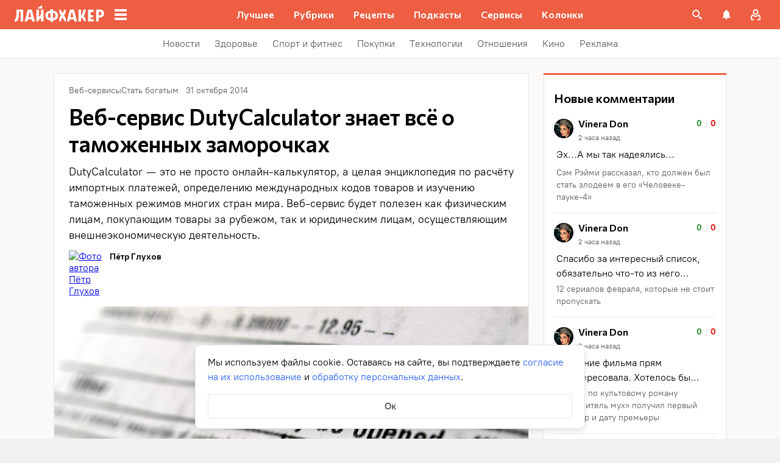

--- FILE ---
content_type: text/css
request_url: https://lifehacker.ru/_nuxt/ErrorInfo-Cg9A9fgh.css
body_size: 42
content:
.error-info[data-v-974249f3]{background:#0000000d;border:1px solid rgba(0,0,0,.05);border-radius:6px;overflow:auto;padding:1em 1.5em}.error-info.wrap[data-v-974249f3],.error-info.wrap[data-v-974249f3] pre{overflow-wrap:break-word;white-space:pre-wrap}.error-info[data-v-974249f3] pre{padding-left:1em}.wrap-label[data-v-974249f3]{align-items:center;display:flex;gap:.4em;margin:.5em;-webkit-user-select:none;-moz-user-select:none;user-select:none}.wrap-label span[data-v-974249f3]{padding-bottom:2px}


--- FILE ---
content_type: text/css
request_url: https://lifehacker.ru/_nuxt/AppContainer-B-blSpKg.css
body_size: 3952
content:
@charset "UTF-8";.modal-overlay[data-v-840910d6]{background:#000c;bottom:0;display:flex;left:0;overflow:auto;overscroll-behavior:contain;position:fixed;right:0;top:0;transition:opacity .3s linear;z-index:10000000;--scrollbar-track-background:transparent;--scrollbar-width:4px}@-moz-document url-prefix(){.modal-overlay[data-v-840910d6]{scrollbar-color:var(--scrollbar-thumb-color,#c4c4c4) transparent;scrollbar-width:thin}}.modal-overlay[data-v-840910d6]::-webkit-scrollbar{height:var(--scrollbar-height,10px);width:var(--scrollbar-width,8px)}.modal-overlay[data-v-840910d6]::-webkit-scrollbar-thumb{background:var(--scrollbar-thumb-color,#c4c4c4);border-color:var(--scrollbar-track-background,#fff);border-radius:999px;border-style:solid;border-width:var(--scrollbar-track-gap,2px)}.modal-overlay[data-v-840910d6]::-webkit-scrollbar-thumb:hover{background-color:var(--scrollbar-thumb-hover-color,#7d7d7d)}.modal-overlay[data-v-840910d6]::-webkit-scrollbar-track{background:var(--scrollbar-track-background,#fff);border-radius:999px}.modal-overlay--bottom[data-v-840910d6]{align-items:flex-end}.modal-overlay--top[data-v-840910d6]{align-items:flex-start}.modal-content[data-v-840910d6]{display:flex;min-height:-moz-fit-content;min-height:fit-content;width:100%;z-index:10000001}.the-badges__wrapper[data-v-62e8ddb5]{bottom:0;left:0;padding:8px;position:fixed;right:0;width:auto;z-index:12}.the-badges__wrapper[data-v-62e8ddb5]:empty{display:none}@media (min-width:768px){.the-badges__wrapper[data-v-62e8ddb5]{bottom:16px;left:24px;width:440px}}.the-badges__item[data-v-62e8ddb5]{background-color:#fff;border-radius:4px;box-shadow:0 3px 10px #00000040;cursor:pointer;display:flex;padding:16px 44px 16px 16px;position:relative;-webkit-user-select:none;-moz-user-select:none;user-select:none}.the-badges__item[data-v-62e8ddb5]:not(:last-child){margin-bottom:10px}@media (min-width:414px){.the-badges__item[data-v-62e8ddb5]{padding:8px 36px 12px 12px}}@media (hover:hover){.the-badges__item[data-v-62e8ddb5]:hover{background-color:#e1eafd}}.the-badges__item--error[data-v-62e8ddb5]{color:#fd4b4b;display:block}.the-badges__item--no-cb[data-v-62e8ddb5]{cursor:default}@media (hover:hover){.the-badges__item--no-cb[data-v-62e8ddb5]:hover{background-color:#fff}}.the-badges__item-image[data-v-62e8ddb5]{border-radius:3px;flex:0 0 50px;margin-right:15px;width:50px}.the-badges__item-image img[data-v-62e8ddb5]{width:100%}@media (min-width:414px){.the-badges__item-image[data-v-62e8ddb5]{flex:0 0 30px;margin-right:10px;width:30px}}.the-badges__item--error .the-badges__item-image[data-v-62e8ddb5]{margin:0 0 8px;width:auto}.the-badges__item-text[data-v-62e8ddb5]{font-size:16px;line-height:24px;word-break:break-word}@media (min-width:414px){.the-badges__item-text[data-v-62e8ddb5]{font-size:14px;line-height:20px}}.the-badges__item-close[data-v-62e8ddb5]{cursor:pointer;font-size:0;position:absolute;right:20px;top:20px}@media (min-width:414px){.the-badges__item-close[data-v-62e8ddb5]{right:12px;top:12px}}.the-badges__item-close img[data-v-62e8ddb5]{width:100%}.single-article__post-content{overflow-wrap:break-word}.single-article__post-content ol,.single-article__post-content ul{list-style:none;margin-bottom:12px}@media (min-width:768px){.single-article__post-content ol,.single-article__post-content ul{margin-bottom:16px}}.single-article__post-content ol li,.single-article__post-content ul li{position:relative}.single-article__post-content ol li:before,.single-article__post-content ul li:before{display:inline-block;margin-right:8px}.single-article__post-content ol li:not(:last-child),.single-article__post-content ul li:not(:last-child){margin-bottom:8px}.single-article__post-content ol li ul,.single-article__post-content ol li>ol,.single-article__post-content ul li ul,.single-article__post-content ul li>ol{margin-top:8px}.single-article__post-content ol{counter-reset:section}.single-article__post-content ol>li:before{content:counter(section) ".";counter-increment:section}.single-article__post-content ol>li:nth-child(-n+10):before{min-width:15px}@media (min-width:768px){.single-article__post-content ol>li:nth-child(-n+10):before{min-width:17px}}.single-article__post-content ol>li:nth-child(-n+10) ol,.single-article__post-content ol>li:nth-child(-n+10) ul{margin-left:20px}@media (min-width:768px){.single-article__post-content ol>li:nth-child(-n+10) ol,.single-article__post-content ol>li:nth-child(-n+10) ul{margin-left:24px}}.single-article__post-content ol>li:nth-child(n+10):before{min-width:24px}@media (min-width:768px){.single-article__post-content ol>li:nth-child(n+10):before{min-width:28px}}.single-article__post-content ol>li:nth-child(n+10) ol,.single-article__post-content ol>li:nth-child(n+10) ul{margin-left:30px}@media (min-width:768px){.single-article__post-content ol>li:nth-child(n+10) ol,.single-article__post-content ol>li:nth-child(n+10) ul{margin-left:34px}}.single-article__post-content ul>li:before{content:"∙";min-width:6px}@media (min-width:768px){.single-article__post-content ul>li:before{min-width:8px}}.single-article__post-content ul ol,.single-article__post-content ul>li>ul{margin-left:12px}@media (min-width:768px){.single-article__post-content ul ol,.single-article__post-content ul>li>ul{margin-left:16px}}.single-article__post-content ul>li>ul>li:before{content:"-"}.single-article__post-content ul>li:nth-child(-n+10) ol,.single-article__post-content ul>li:nth-child(-n+10) ul{margin-left:12px}@media (min-width:768px){.single-article__post-content ul>li:nth-child(-n+10) ol,.single-article__post-content ul>li:nth-child(-n+10) ul{margin-left:16px}}.single-article__post-content ul>li:nth-child(n+10) ol,.single-article__post-content ul>li:nth-child(n+10) ul{margin-left:12px}@media (min-width:768px){.single-article__post-content ul>li:nth-child(n+10) ol,.single-article__post-content ul>li:nth-child(n+10) ul{margin-left:16px}}.single-article__post-content a.lh-link,.single-article__post-content a:not([class]):not([data-rel*=lightbox]){border-bottom:2px solid transparent;color:var(--main-color-2);text-decoration:none}.single-article__post-content a.lh-link:visited,.single-article__post-content a:not([class]):not([data-rel*=lightbox]):visited{color:#7142d6}.single-article__post-content hr{border:1px solid #e7e7e7}.single-article__post-content hr:first-child{margin-bottom:24px}.single-article__post-content hr:not(:last-child):not(:first-child){margin:24px 0}.single-article__post-content hr:last-child{margin-top:24px}.single-article__post-content>*{position:relative}.template-promo .single-article__post-content{margin-bottom:32px}.single-article__post-content .single-article__post-content{padding:0}.single-article__post-content a[name]:not([href]){position:relative;top:-50px;visibility:hidden}.single-article__post-content>p:not(:last-child){margin-bottom:12px}.single-article__post-content>p:not(:last-child)+ol,.single-article__post-content>p:not(:last-child)+ul{margin-top:-4px}.single-article__post-content>p:empty{margin:0}.single-article__post-content>p>img[class*=wp-image]{display:block;margin-bottom:24px;margin-top:24px}.single-article__post-content .image-with-description{margin-bottom:24px}.single-article__post-content .image-with-description figure{margin-bottom:8px}.single-article__post-content .image-with-description p{color:#000;font-family:PT Root,PT Root Fallback,Arial,sans-serif;font-size:14px;font-weight:400;line-height:20px}.single-article__post-content figure,.single-article__post-content iframe{max-width:100%}.single-article__post-content .mobile-border-wrapper{background-color:#eee;line-height:0;margin-bottom:24px;padding:12px 16px;width:100%}.single-article__post-content .mobile-border-wrapper>img{width:288px}@media (min-width:768px){.single-article__post-content .mobile-border-wrapper>img{width:252px}}.single-article__post-content img{height:auto;max-width:100%;width:100%}.single-article__post-content img.mobile-border{background-color:#eee;padding:0}.single-article__post-content img[class*=wp-image-].size-full:not(.mobile-border){width:100%}.single-article__post-content img[class*=wp-image-].alignleft{display:block;margin-left:0;margin-right:auto}.single-article__post-content img[class*=wp-image-].alignright{display:block;margin-left:auto;margin-right:0}.single-article__post-content img[class*=wp-image-].aligncenter{display:block;margin:0 auto;text-align:center}.single-article__post-content .regular-border{border:1px solid #e7e7e7}.single-article__post-content .core-html,.single-article__post-content figure{margin:24px 0}.single-article__post-content .wp-element-caption,.single-article__post-content figcaption{color:#5c5c5c;font-family:PT Root,PT Root Fallback,Arial,sans-serif;font-size:12px;font-weight:400;line-height:18px}.single-article__post-content .wp-element-caption.wp-caption-text a,.single-article__post-content figcaption.wp-caption-text a{color:#5c5c5c;font-family:PT Root,PT Root Fallback,Arial,sans-serif;font-size:12px;font-weight:400;line-height:18px;text-decoration:none}.single-article__post-content .wp-element-caption.wp-caption-text a:not(.without-base-styles),.single-article__post-content .wp-element-caption.wp-caption-text a:not(.without-base-styles):visited,.single-article__post-content .wp-element-caption.wp-caption-text a:not([class]):not([data-rel*=lightbox]),.single-article__post-content .wp-element-caption.wp-caption-text a:not([class]):not([data-rel*=lightbox]):visited,.single-article__post-content .wp-element-caption.wp-caption-text a:not([class]):not([data-rel*=whitebox]),.single-article__post-content .wp-element-caption.wp-caption-text a:not([class]):not([data-rel*=whitebox]):visited,.single-article__post-content figcaption.wp-caption-text a:not(.without-base-styles),.single-article__post-content figcaption.wp-caption-text a:not(.without-base-styles):visited,.single-article__post-content figcaption.wp-caption-text a:not([class]):not([data-rel*=lightbox]),.single-article__post-content figcaption.wp-caption-text a:not([class]):not([data-rel*=lightbox]):visited,.single-article__post-content figcaption.wp-caption-text a:not([class]):not([data-rel*=whitebox]),.single-article__post-content figcaption.wp-caption-text a:not([class]):not([data-rel*=whitebox]):visited{color:#5c5c5c;font-family:PT Root,PT Root Fallback,Arial,sans-serif;font-size:12px;font-weight:400;line-height:18px}.single-article__post-content .viqeo-slot{margin:24px 0}.single-article__post-content .sp-body>h3,.single-article__post-content .sp-body>h4,.single-article__post-content .sp-body>h5,.single-article__post-content .sp-body>h6,.single-article__post-content>h3,.single-article__post-content>h4,.single-article__post-content>h5,.single-article__post-content>h6{margin-top:24px}.single-article__post-content .sp-body>h2,.single-article__post-content .sp-body>h3,.single-article__post-content .sp-body>h4,.single-article__post-content .sp-body>h5,.single-article__post-content .sp-body>h6,.single-article__post-content>h2,.single-article__post-content>h3,.single-article__post-content>h4,.single-article__post-content>h5,.single-article__post-content>h6{font-family:Commissioner,Commissioner Fallback,Trebuchet MS,sans-serif;font-weight:700}.single-article__post-content .sp-body>h2,.single-article__post-content>h2{margin-bottom:12px}.single-article__post-content .sp-body>h3,.single-article__post-content .sp-body>h4,.single-article__post-content .sp-body>h5,.single-article__post-content .sp-body>h6,.single-article__post-content>h3,.single-article__post-content>h4,.single-article__post-content>h5,.single-article__post-content>h6{margin-bottom:8px}.single-article__post-content .sp-body>h1,.single-article__post-content>h1{color:#000;font-family:Commissioner,Commissioner Fallback,Trebuchet MS,sans-serif;font-size:28px;font-weight:600;line-height:36px}.single-article__post-content .sp-body>h2,.single-article__post-content>h2{color:#000;font-family:Commissioner,Commissioner Fallback,Trebuchet MS,sans-serif;font-size:26px;font-weight:600;line-height:34px}.single-article__post-content .sp-body>h3,.single-article__post-content>h3{color:#000;font-family:Commissioner,Commissioner Fallback,Trebuchet MS,sans-serif;font-size:22px;font-weight:600;line-height:30px}.single-article__post-content .sp-body>h4,.single-article__post-content>h4{color:#000;font-family:Commissioner,Commissioner Fallback,Trebuchet MS,sans-serif;font-size:18px;font-weight:600;line-height:26px}.single-article__post-content .sp-body>h5,.single-article__post-content>h5{font-size:14px}.single-article__post-content .sp-body>h6,.single-article__post-content>h6{font-size:12px}.single-article__post-content .lightgrey-box{background:#f3f5fc;border:1px solid #e1eafd;margin:24px -16px;padding:24px}@media (min-width:768px){.single-article__post-content .lightgrey-box{margin:24px 0}}@media (min-width:1024px){.single-article__post-content .lightgrey-box{margin:24px -24px}}.single-article__post-content amp-iframe,.single-article__post-content amp-viqeo-player{margin:24px 0}.single-article__post-content iframe{border:none;min-width:100%;width:100%}.single-article__post-content .siema-caption a{text-decoration:none}.single-article__post-content .siema-caption a,.single-article__post-content .siema-caption a:not(.without-base-styles),.single-article__post-content .siema-caption a:not(.without-base-styles):visited,.single-article__post-content .siema-caption a:not([class]):not([data-rel*=lightbox]),.single-article__post-content .siema-caption a:not([class]):not([data-rel*=lightbox]):visited,.single-article__post-content .siema-caption a:not([class]):not([data-rel*=whitebox]),.single-article__post-content .siema-caption a:not([class]):not([data-rel*=whitebox]):visited{color:#5c5c5c;font-family:PT Root,PT Root Fallback,Arial,sans-serif;font-size:12px;font-weight:400;line-height:18px}.single-article__post-content h2~iframe,.single-article__post-content h2~p>iframe{margin-top:0}.single-article__post-content p+p>iframe{margin-bottom:8px;margin-top:8px}.single-article__post-content p>iframe{margin-bottom:8px;margin-top:24px}.custom-button-amp{background:var(--main-color);border:0;border-radius:2px;color:#000;color:#fff;font-family:PT Root,PT Root Fallback,Arial,sans-serif;font-size:16px;font-weight:700;line-height:24px;text-align:center;width:100%}.custom-button-amp:disabled{background-color:#d4d7de;cursor:default}.image__link{border:none;width:100%}.image__link amp-img{margin:0 auto}.single-article__post-content{color:#000;font-family:PT Root,PT Root Fallback,Arial,sans-serif;font-size:16px;font-weight:400;line-height:24px}@media (min-width:768px){.single-article__post-content{font-size:18px;line-height:26px}}.single-article__post-content h1{color:#000;font-family:Commissioner,Commissioner Fallback,Trebuchet MS,sans-serif;font-size:28px;font-weight:600;line-height:36px}@media (min-width:768px){.single-article__post-content h1{font-size:36px;line-height:44px}}.single-article__post-content h2{color:#000;font-family:Commissioner,Commissioner Fallback,Trebuchet MS,sans-serif;font-size:26px;font-weight:600;line-height:34px}@media (min-width:768px){.single-article__post-content h2{font-size:28px;line-height:36px}}.single-article__post-content h3{color:#000;font-family:Commissioner,Commissioner Fallback,Trebuchet MS,sans-serif;font-size:22px;font-weight:600;line-height:30px}@media (min-width:768px){.single-article__post-content h3{font-size:24px;line-height:32px}}.single-article__post-content h4{color:#000;font-family:Commissioner,Commissioner Fallback,Trebuchet MS,sans-serif;font-size:18px;font-weight:600;line-height:26px}@media (min-width:768px){.single-article__post-content h4{font-size:20px;line-height:28px}.template-promo .single-article__post-content{margin-bottom:40px}}.add-margin-bottom .above-comments-widgets__container .single-article__post-content iframe{margin-bottom:0}.above-comments-widgets__container .single-article__post-content .html-widget__title~iframe,.above-comments-widgets__container .single-article__post-content h2~iframe{margin-top:0}.single-article__post-content .mobile-border-wrapper{align-items:center;display:inline-flex;flex-wrap:wrap;justify-content:center}@media (min-width:768px){.single-article__post-content .mobile-border-wrapper{flex-wrap:nowrap;padding:16px}.single-article__post-content .sp-body>h2,.single-article__post-content>h2{margin-top:40px}}.single-article__post-content .viqeo-embed{margin-bottom:12px}@media (min-width:768px){.single-article__post-content .viqeo-embed{margin-bottom:16px}}.single-article__post-content .tiktok-embed{min-width:288px!important}@media (min-width:768px){.template-broadside .single-article__post-content.single-article__content-container iframe[id*=quiz]{left:calc(var(--vw)*100/2*-1 - -296px)!important;margin-right:calc(var(--vw)*100/2*-1 - -296px)!important;max-width:calc(var(--vw)*100)!important;position:relative!important;width:calc(var(--vw)*100)!important}}@media (min-width:1024px){.template-broadside .single-article__post-content.single-article__content-container iframe[id*=quiz]{left:calc(var(--vw)*100/2*-1 - -366px)!important;margin-right:calc(var(--vw)*100/2*-1 - -366px)!important}}.single-article__post-content figure:not([class*=stk-]){max-width:100%!important;width:100%!important}.single-article__post-content figure:not([class*=stk-]) .size-full{width:100%}.single-article__post-content figure:not([class*=stk-]) .mobile-border-wrapper{margin-bottom:8px}.single-article__post-content figure:not([class*=stk-]) a:not([class]){border-bottom:none}.single-article__post-content figure:not([class*=stk-]).aligncenter .image__link{display:flex;justify-content:center}.single-article__post-content figure:not([class*=stk-]).alignleft .image__link{display:flex;justify-content:left}.single-article__post-content figure:not([class*=stk-]).alignright .image__link{display:flex;justify-content:right}.single-article__post-content .instagram-media,.single-article__post-content .twitter-tweet{margin-bottom:24px!important;margin-top:24px!important}.single-article__post-content iframe[id^=iFrameResizer],.single-article__post-content iframe[id^=vkwidget]{margin-bottom:24px;margin-top:24px}.add-margin-bottom .single-article__post-content iframe[id^=iFrameResizer]{margin-bottom:0}.single-article__post-content pre{white-space:pre-wrap}@media (min-width:768px){.speech-author{align-items:stretch;flex-direction:row}.speech-author .portrait-author{align-self:flex-start;margin-bottom:0;margin-right:16px}}.speech-author .portrait-author img{height:100%;-o-object-fit:cover;object-fit:cover;-o-object-position:center;object-position:center;width:100%}@media (min-width:768px){.speech-author .description-author{padding-top:8px}.speech-author .name-author{align-self:flex-start;text-align:left}.speech-author .about-author{color:#000;flex-grow:1;font-family:PT Root,PT Root Fallback,Arial,sans-serif;font-size:16px;font-weight:700;font-weight:500;line-height:24px}.speech-author .about-author:empty{flex-grow:0;margin-top:4px}.speech-wrapper{display:grid;grid-template-areas:"portrait name" "portrait about" "speech   speech";grid-template-columns:min-content 1fr;grid-template-rows:auto;padding:24px 16px 32px}.speech-wrapper .portrait-author{align-self:flex-start;grid-area:portrait;margin-right:16px}.speech-wrapper .name-author{align-self:end;grid-area:name;text-align:left}.speech-wrapper .about{color:#000;font-family:PT Root,PT Root Fallback,Arial,sans-serif;font-size:16px;font-weight:700;font-weight:400;grid-area:about;line-height:24px}.speech-wrapper .speech{grid-area:speech}.speech-wrapper .speech>p:not(:last-child){margin-bottom:12px}.speech-simple{padding:24px 16px 32px}.promo-block__container{padding-left:24px;padding-right:24px}}.promo-block__header{display:flex;justify-content:space-between}.promo-block__ads{flex-grow:1}.promo-block__logo-wrapper{display:flex;overflow:hidden}@media (hover:hover){.promo-block__button:hover:before{opacity:1}}code{background:#f3f5fc;border-radius:4px;-webkit-box-decoration-break:clone;box-decoration-break:clone;box-shadow:4px 0 #f3f5fc,-4px 0 #f3f5fc;color:#000;display:block;font-family:Menlo,monospace;font-size:16px;font-weight:400;line-height:24px;margin:24px 4px;padding:2.5px 0;word-break:break-word}@media (min-width:768px){code{font-size:18px;line-height:26px}}iframe[src*=quiz]{border:none;box-shadow:none;box-sizing:content-box;margin-top:-50px;outline:none;overflow:hidden;padding-top:50px;width:100%}.html-widget__title{color:#000;font-family:Commissioner,Commissioner Fallback,Trebuchet MS,sans-serif;font-size:26px;font-weight:600;line-height:34px;margin-bottom:16px;margin-top:24px}@media (min-width:768px){.html-widget__title{font-size:28px;line-height:36px}}html.no-scroll{overflow:hidden;overscroll-behavior:none;touch-action:none}@view-transition{navigation:auto}.modal-fade-enter-active,.modal-fade-leave-active{opacity:0}:root{--main-color:#ed5e42;--main-color-2:#2962f9;--preview-header-color:#a0270f;--hover-color:#d44b3f;--hover-color-2:#264eb1;--bg-color-substrate:#fbf8f8;--bg-color-substrate-2:#f3f5fc;--bg-color-substrate-3:#f3f5fc;--disabled-color:#d4d7de}.wpappbox{display:none}.ub-sticky-side-right{pointer-events:none}#credential_picker_iframe{z-index:9999999999!important}body.one-level-menu>.adfox-banner-background{top:0!important}.test-pixel,.test-pixel-observer{font-size:0;height:1px;opacity:0;position:absolute;width:1px}


--- FILE ---
content_type: application/javascript
request_url: https://lifehacker.ru/_nuxt/v7.6-CvurfEW3.js
body_size: 776
content:
import{dw as y,b8 as p,d$ as _,e0 as b,bo as c,e1 as g,aY as h,aL as E,aN as N,aO as v,aS as f,aW as w,aP as $,a$ as k}from"./v7.6-rHv1dXoU.js";import{E as x}from"./v7.6-BBSWSwpm.js";try{let r=typeof window<"u"?window:typeof global<"u"?global:typeof globalThis<"u"?globalThis:typeof self<"u"?self:{},o=new r.Error().stack;o&&(r._sentryDebugIds=r._sentryDebugIds||{},r._sentryDebugIds[o]="7b72a05e-593d-48bf-94f2-7af262a0a76d",r._sentryDebugIdIdentifier="sentry-dbid-7b72a05e-593d-48bf-94f2-7af262a0a76d")}catch{}async function R(r,o,l,u){return o()}const B=Object.assign({name:"NuxtErrorBoundary",inheritAttrs:!1},{__name:"nuxt-error-boundary",emits:["error"],setup(r,{expose:o,emit:l}){const u=l,a=y(null);function i(){a.value=null}{let n=function(...d){const[t,s,m]=d;u("error",t),e.hooks.callHook("vue:error",t,s,m),a.value=t};const e=p();_((d,t,s)=>(e.isHydrating?b(()=>n(d,t,s)):n(d,t,s),!1))}return o({error:a,clearError:i}),(n,e)=>a.value?c(n.$slots,"error",g(h({key:0},{error:a.value,clearError:i}))):c(n.$slots,"default",{key:1})}}),I={class:"error-boundered"},A=E({__name:"ErrorBoundary",props:{moduleName:{required:!0,type:String}},emits:["error"],setup(r,{emit:o}){const l=o,u=r,{$logger:a}=p();function i(e){try{return Object.assign(e,{moduleName:u.moduleName})}catch{return e}}function n(e){a.error(`ErrorBoundary: ошибка в модуле «${u.moduleName}»`,e),l("error",e)}return(e,d)=>{const t=B;return v(),N(t,{onError:n},{error:f(({error:s})=>[w("div",I,[c(e.$slots,"error-content",{},void 0,!0),$(x,{error:i(s.value)},null,8,["error"])])]),default:f(()=>[c(e.$slots,"default",{},void 0,!0)]),_:3})}}}),S=k(A,[["__scopeId","data-v-9955969a"]]);export{S as E,R as c};
//# sourceMappingURL=v7.6-CvurfEW3.js.map


--- FILE ---
content_type: text/plain; charset=utf-8
request_url: https://views.lifehacker.ru/get/
body_size: 268
content:
{"status":"ok","viewsCounts":{"1356851":"302600","2108955":"0","2113327":"0","2119632":"0","2122156":"100","2122202":"0","2122215":"100","2122234":"100","2122395":"100","2122860":"100","2122950":"100","2123062":"100","2123199":"100","2123317":"100","720056":"286500"}}

--- FILE ---
content_type: application/javascript
request_url: https://lifehacker.ru/_nuxt/v7.6-CQOM_ldp.js
body_size: 2312
content:
try{let e=typeof window<"u"?window:typeof global<"u"?global:typeof globalThis<"u"?globalThis:typeof self<"u"?self:{},t=new e.Error().stack;t&&(e._sentryDebugIds=e._sentryDebugIds||{},e._sentryDebugIds[t]="fe9ccc53-41be-4a04-bc98-a24589a2648e",e._sentryDebugIdIdentifier="sentry-dbid-fe9ccc53-41be-4a04-bc98-a24589a2648e")}catch{}function w(e){return e!==null&&typeof e=="object"&&"constructor"in e&&e.constructor===Object}function p(e,t){e===void 0&&(e={}),t===void 0&&(t={});const r=["__proto__","constructor","prototype"];Object.keys(t).filter(n=>r.indexOf(n)<0).forEach(n=>{typeof e[n]>"u"?e[n]=t[n]:w(t[n])&&w(e[n])&&Object.keys(t[n]).length>0&&p(e[n],t[n])})}const S={body:{},addEventListener(){},removeEventListener(){},activeElement:{blur(){},nodeName:""},querySelector(){return null},querySelectorAll(){return[]},getElementById(){return null},createEvent(){return{initEvent(){}}},createElement(){return{children:[],childNodes:[],style:{},setAttribute(){},getElementsByTagName(){return[]}}},createElementNS(){return{}},importNode(){return null},location:{hash:"",host:"",hostname:"",href:"",origin:"",pathname:"",protocol:"",search:""}};function O(){const e=typeof document<"u"?document:{};return p(e,S),e}const b={document:S,navigator:{userAgent:""},location:{hash:"",host:"",hostname:"",href:"",origin:"",pathname:"",protocol:"",search:""},history:{replaceState(){},pushState(){},go(){},back(){}},CustomEvent:function(){return this},addEventListener(){},removeEventListener(){},getComputedStyle(){return{getPropertyValue(){return""}}},Image(){},Date(){},screen:{},setTimeout(){},clearTimeout(){},matchMedia(){return{}},requestAnimationFrame(e){return typeof setTimeout>"u"?(e(),null):setTimeout(e,0)},cancelAnimationFrame(e){typeof setTimeout>"u"||clearTimeout(e)}};function a(){const e=typeof window<"u"?window:{};return p(e,b),e}function T(e){return e===void 0&&(e=""),e.trim().split(" ").filter(t=>!!t.trim())}function C(e){const t=e;Object.keys(t).forEach(r=>{try{t[r]=null}catch{}try{delete t[r]}catch{}})}function _(e,t){return t===void 0&&(t=0),setTimeout(e,t)}function A(){return Date.now()}function v(e){const t=a();let r;return t.getComputedStyle&&(r=t.getComputedStyle(e,null)),!r&&e.currentStyle&&(r=e.currentStyle),r||(r=e.style),r}function P(e,t){t===void 0&&(t="x");const r=a();let n,i,s;const l=v(e);return r.WebKitCSSMatrix?(i=l.transform||l.webkitTransform,i.split(",").length>6&&(i=i.split(", ").map(o=>o.replace(",",".")).join(", ")),s=new r.WebKitCSSMatrix(i==="none"?"":i)):(s=l.MozTransform||l.OTransform||l.MsTransform||l.msTransform||l.transform||l.getPropertyValue("transform").replace("translate(","matrix(1, 0, 0, 1,"),n=s.toString().split(",")),t==="x"&&(r.WebKitCSSMatrix?i=s.m41:n.length===16?i=parseFloat(n[12]):i=parseFloat(n[4])),t==="y"&&(r.WebKitCSSMatrix?i=s.m42:n.length===16?i=parseFloat(n[13]):i=parseFloat(n[5])),i||0}function m(e){return typeof e=="object"&&e!==null&&e.constructor&&Object.prototype.toString.call(e).slice(8,-1)==="Object"}function x(e){return typeof window<"u"&&typeof window.HTMLElement<"u"?e instanceof HTMLElement:e&&(e.nodeType===1||e.nodeType===11)}function E(){const e=Object(arguments.length<=0?void 0:arguments[0]),t=["__proto__","constructor","prototype"];for(let r=1;r<arguments.length;r+=1){const n=r<0||arguments.length<=r?void 0:arguments[r];if(n!=null&&!x(n)){const i=Object.keys(Object(n)).filter(s=>t.indexOf(s)<0);for(let s=0,l=i.length;s<l;s+=1){const o=i[s],c=Object.getOwnPropertyDescriptor(n,o);c!==void 0&&c.enumerable&&(m(e[o])&&m(n[o])?n[o].__swiper__?e[o]=n[o]:E(e[o],n[o]):!m(e[o])&&m(n[o])?(e[o]={},n[o].__swiper__?e[o]=n[o]:E(e[o],n[o])):e[o]=n[o])}}}return e}function I(e,t,r){e.style.setProperty(t,r)}function j(e){let{swiper:t,targetPosition:r,side:n}=e;const i=a(),s=-t.translate;let l=null,o;const c=t.params.speed;t.wrapperEl.style.scrollSnapType="none",i.cancelAnimationFrame(t.cssModeFrameID);const h=r>s?"next":"prev",y=(f,d)=>h==="next"&&f>=d||h==="prev"&&f<=d,g=()=>{o=new Date().getTime(),l===null&&(l=o);const f=Math.max(Math.min((o-l)/c,1),0),d=.5-Math.cos(f*Math.PI)/2;let u=s+d*(r-s);if(y(u,r)&&(u=r),t.wrapperEl.scrollTo({[n]:u}),y(u,r)){t.wrapperEl.style.overflow="hidden",t.wrapperEl.style.scrollSnapType="",setTimeout(()=>{t.wrapperEl.style.overflow="",t.wrapperEl.scrollTo({[n]:u})}),i.cancelAnimationFrame(t.cssModeFrameID);return}t.cssModeFrameID=i.requestAnimationFrame(g)};g()}function F(e,t){t===void 0&&(t="");const r=a(),n=[...e.children];return r.HTMLSlotElement&&e instanceof HTMLSlotElement&&n.push(...e.assignedElements()),t?n.filter(i=>i.matches(t)):n}function M(e,t){const r=[t];for(;r.length>0;){const n=r.shift();if(e===n)return!0;r.push(...n.children,...n.shadowRoot?n.shadowRoot.children:[],...n.assignedElements?n.assignedElements():[])}}function D(e,t){const r=a();let n=t.contains(e);return!n&&r.HTMLSlotElement&&t instanceof HTMLSlotElement&&(n=[...t.assignedElements()].includes(e),n||(n=M(e,t))),n}function L(e){try{console.warn(e);return}catch{}}function W(e,t){t===void 0&&(t=[]);const r=document.createElement(e);return r.classList.add(...Array.isArray(t)?t:T(t)),r}function H(e,t){const r=[];for(;e.previousElementSibling;){const n=e.previousElementSibling;t?n.matches(t)&&r.push(n):r.push(n),e=n}return r}function N(e,t){const r=[];for(;e.nextElementSibling;){const n=e.nextElementSibling;t?n.matches(t)&&r.push(n):r.push(n),e=n}return r}function q(e,t){return a().getComputedStyle(e,null).getPropertyValue(t)}function K(e){let t=e,r;if(t){for(r=0;(t=t.previousSibling)!==null;)t.nodeType===1&&(r+=1);return r}}function V(e,t){const r=[];let n=e.parentElement;for(;n;)r.push(n),n=n.parentElement;return r}function k(e,t,r){const n=a();return e[t==="width"?"offsetWidth":"offsetHeight"]+parseFloat(n.getComputedStyle(e,null).getPropertyValue(t==="width"?"margin-right":"margin-top"))+parseFloat(n.getComputedStyle(e,null).getPropertyValue(t==="width"?"margin-left":"margin-bottom"))}function B(e){return(Array.isArray(e)?e:[e]).filter(t=>!!t)}export{F as a,K as b,W as c,q as d,E as e,C as f,O as g,a as h,j as i,P as j,N as k,H as l,I as m,_ as n,k as o,D as p,A as q,V as r,L as s,B as t};
//# sourceMappingURL=v7.6-CQOM_ldp.js.map


--- FILE ---
content_type: text/plain; charset=utf-8
request_url: https://views.lifehacker.ru/get/
body_size: 261
content:
{"status":"ok","viewsCounts":{"2098756":"0","2119007":"0","2121740":"100","2122234":"100","2122454":"100","2122876":"0","2122890":"100","2122988":"0","2123023":"100","2123062":"100","2123105":"0","2123199":"100","2123240":"100","2123268":"100","2123317":"100"}}